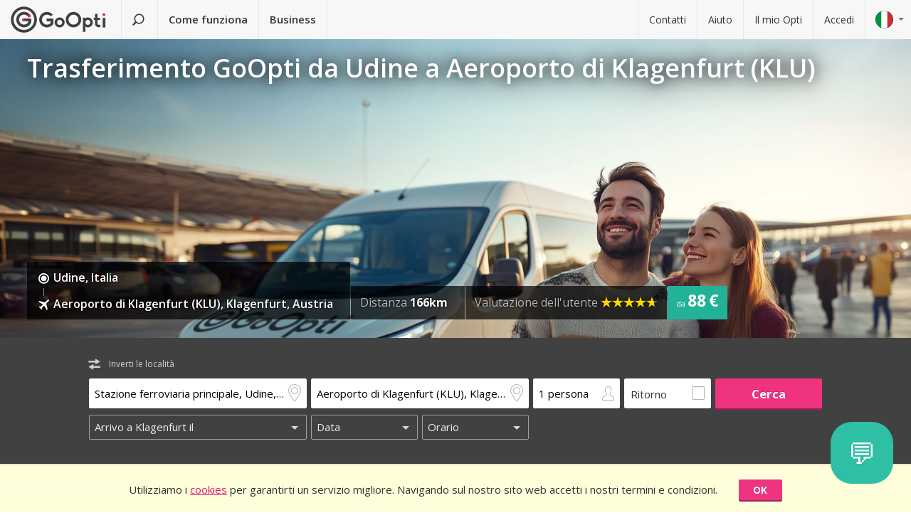

--- FILE ---
content_type: text/html; charset=utf-8
request_url: https://www.goopti.com/it/collegamenti/italia-udine/austria-klagenfurt-aeroporto-di-klagenfurt-klu
body_size: 13136
content:
<!DOCTYPE html>
<html lang='it'>
<head>
<meta charset='utf-8'>
<title>Trasferimento GoOpti da Udine a Aeroporto di Klagenfurt (KLU) | GoOpti</title>
<meta content="width=device-width, initial-scale=1.0" name="viewport" />
<meta property="twitter:card" content="summary" />
<meta property="twitter:site" content="@GoOpti" />
<meta name="description" content="GoOpti ti puo&#39; portare da citta&#39; del centro Europa verso aerporti vicini e lontani. Prenota ora il tuo trasferimento!
" />
<meta name="keywords" content="goopti, trasferimento aeroporti, aeroporti italiani, trasporto slovenia ,milano malpensa, aeroporto venezia, aeroporto bologna" />
<meta property="og:title" content="GoOpti - piu&#39; di 2,000,000 passeggeri hanno avuto fiducia in noi" />
<meta property="og:site_name" content="Trasferimenti low cost con GoOpti" />
<meta property="og:url" content="https://www.goopti.com/it/collegamenti/italia-udine/austria-klagenfurt-aeroporto-di-klagenfurt-klu" />
<meta property="og:description" content="GoOpti ti puo&#39; portare da citta&#39; del centro Europa verso aerporti vicini e lontani. Prenota ora il tuo trasferimento!
" />
<meta property="og:keywords" content="goopti, trasferimento aeroporti, aeroporti italiani, trasporto slovenia ,milano malpensa, aeroporto venezia, aeroporto bologna" />
<meta property="og:type" content="website" />
<meta name="og:image" content="https://gooptifrontend-611f.kxcdn.com/assets/img-431930dafecd95db01a4265e1dac0ae336df23d9cc803cd15cb5e3cf47d7121e.jpg" />
<link rel="alternate" hreflang="en" href="https://www.goopti.com/en/transfers/italy-udine/austria-klagenfurt-klagenfurt-airport-klu" />
<link rel="alternate" hreflang="de" href="https://www.goopti.com/de/transfers/italien-udine/osterreich-klagenfurt-am-worthersee-flughafen-klagenfurt-klu" />
<link rel="alternate" hreflang="es" href="https://www.goopti.com/es/traslados/italia-udine/austria-klagenfurt-aeropuerto-de-klagenfurt-klu" />
<link rel="alternate" hreflang="fr" href="https://www.goopti.com/fr/transferts/italie-udine/autriche-klagenfurt-aeroport-de-klagenfurt-klu" />
<link rel="alternate" hreflang="hr" href="https://www.goopti.com/hr/transferi/italija-udine/austrija-klagenfurt-zracna-luka-klagenfurt-klu" />
<link rel="alternate" hreflang="it" href="https://www.goopti.com/it/collegamenti/italia-udine/austria-klagenfurt-aeroporto-di-klagenfurt-klu" />
<link rel="alternate" hreflang="sl" href="https://www.goopti.com/sl/prevozi/italija-videm/avstrija-celovec-letalisce-celovec-klu" />
<link rel="alternate" hreflang="sq" href="https://www.goopti.com/sq/transfertat/italy-udine/austria-klagenfurt-klagenfurt-airport-klu" />
<link rel="alternate" hreflang="bs" href="https://www.goopti.com/bs/transferi/italy-udine/austrija-klagenfurt-aerodrom-klagenfurt-klu" />
<link rel="alternate" hreflang="me" href="https://www.goopti.com/me/transferi/italy-udine/austrija-klagenfurt-aerodrom-klagenfurt-klu" />
<link rel="alternate" hreflang="mk" href="https://www.goopti.com/mk/transferi/italy-udine/-klagenfurt-airport-klu" />
<script>var cookieScripts={com:[],ga:[]};</script>
<link rel="stylesheet" media="all" href="//gooptifrontend-611f.kxcdn.com/assets/application2-8c6d821990c798d4fc379b591fe3df15819b1e00cc301a96437b63bae24d276a.css" />
<link rel="stylesheet" href="https://fonts.googleapis.com/css?family=Open+Sans:300,400,600,700,800&amp;subset=latin,latin-ext" type="text/css">
<link rel="shortcut icon" type="image/x-icon" href="/favicon.ico" />
<link rel="apple-touch-icon-precomposed" href="//gooptifrontend-611f.kxcdn.com/assets/favicon-152-38aad5a2aab89d4f324cb8d29f418554a0c8deb658da608ae78ae9478401a0de.png" />
<script>var gon={"selectedCurrency":"EUR","userId":null,"userAccountType":"not_signed_in","ga":{"group_path":"/it/transfers/route-landing"},"defaultMarker":"//gooptifrontend-611f.kxcdn.com/assets/default_marker-2af3a309c75e22126c6f2116702fdc6df0e43edb24100a75c98bc6bf086017da.png","production":true,"disableOrderMatchCheck":false,"apiBaseUrl":"http://backoffice-service:8080/goopti-services"}; gon.timeCheck = { client: new Date(), server: "2026-01-28 23:50:23 +0000" };</script>
<meta name="csrf-param" content="authenticity_token" />
<meta name="csrf-token" content="E0RFmJtNSnB+DWlLkKHjZg6K/tu58+0z99VtJ76W8Jt1z0FADXYzpN6/93kFT9WdSUvMJdJYjmajpnsHRSNa2g==" />
<script>
var runOnLoad;!function(n){var o=[],r=!1,t=!1;n.add=function(n,l){null!=n&&(!r||null!=l&&null==Tools.TryGetProperty(window,l)?(o.push({f:n,t:l}),t||(t=!0,u=window.setInterval(w,25),w())):n())};var u=null;function w(){if(null!=window.$&&null!=window.Tools){r=!0;for(var n=o.length-1;0<=n;n--)null!=o[n].t&&null==Tools.TryGetProperty(window,o[n].t)||(o[n].f(),o.splice(n,1));o.length<=0&&(window.clearInterval(u),u=0,t=!1)}}}(runOnLoad=runOnLoad||{});
</script>
<script>
window['GoogleAnalyticsObject'] = 'ga';
window['ga'] = window['ga'] || function () { (window['ga'].q = window['ga'].q || []).push(arguments) }
window['ga'].l = 1 * new Date();
ga('create', 'UA-23118721-1', 'auto');
ga('set', 'anonymizeIp', true);
ga('require', 'displayfeatures');
ga('require', 'linkid', 'linkid.js');
ga('send', 'pageview');
</script>
<script async src='//www.google-analytics.com/analytics.js'></script>


</head>
<body class='it v2 home'>

<!-- Google Tag Manager -->
<noscript>
<iframe height='0' src='//www.googletagmanager.com/ns.html?id=GTM-WRH468' style='display:none;visibility:hidden' width='0'></iframe>
<iframe height='0' src='//www.googletagmanager.com/ns.html?id=GTM-WRH468' style='display:none;visibility:hidden' width='0'></iframe>
<iframe height='0' src='//www.googletagmanager.com/ns.html?id=G-QBQ7H89D0E' style='display:none;visibility:hidden' width='0'></iframe>
</noscript>
<script>
  window.dataLayer = window.dataLayer || [];
  
  // Google Tag Manager
  window.dataLayer.push({ 'gtm.start': new Date().getTime(), event: 'gtm.js' });
  function gtag(){dataLayer.push(arguments);}
  gtag('js', new Date());
  // Google Analytics 4
  gtag('config', 'G-QBQ7H89D0E');
  
  if (gon.gtag && gon.gtag.event && gon.gtag.params) {
  	gtag('event', gon.gtag.event, gon.gtag.params);
  }
  
  var locale = '';
  // Google AdWords
  if (gon.ga) {
  	var path = gon.ga.path.toUpperCase();
  	locale = path.length > 3 ? path.substring(1, 3) : path;
  }
  
  var adWordsConfigMap = {
  	'ME': 'AW-11340208428',
  	'SL': 'AW-964055578',
  	'IT': 'AW-956820346',
  	'HR': 'AW-945230239',
  	'EN': 'AW-11340208428',
  	'DE': 'AW-11340208428',
  	'FR': 'AW-11340208428',
  	'ES': 'AW-11340208428'
  	};
  
  var configValue = adWordsConfigMap[locale] || 'AW-11340208428'; // Default value if language is not found
  
  gtag('config', configValue);
  
  (function(w,d,s,l,i){w[l]=w[l]||[];w[l].push({'gtm.start':
  new Date().getTime(),event:'gtm.js'});var f=d.getElementsByTagName(s)[0],
  j=d.createElement(s),dl=l!='dataLayer'?'&l='+l:'';j.async=true;j.src=
  'https://www.googletagmanager.com/gtm.js?id='+i+dl;f.parentNode.insertBefore(j,f);
  })(window,document,'script','dataLayer','GTM-WRH468');
</script>
<script async src='https://www.googletagmanager.com/gtag/js?id=GTM-WRH468'></script>
<script async src='//www.googletagmanager.com/gtm.js?id=GTM-WRH468'></script>
<script async src='https://www.googletagmanager.com/gtag/js?id=G-QBQ7H89D0E'></script>

<div class='pagewrap'>
<div class='gsf-content-container'>
<div class='gsf-sticky-block'>
<div class='hide notification-bar' data-enableExpires='2046-01-23 23:50:23 UTC' data-enableGaExpires='2046-01-23 23:50:23 UTC' data-enableGaKey='_gsf_ga' data-enableKey='_gsf_cookies' data-expires='2046-01-23 23:50:23 UTC' data-key='_gsf_conf' data-value='hidden' id='cookie-block'>
<div class='inner'>
<div class='align'>
<div class='cell'>
<div class='text'>Utilizziamo i <a href='https://www.goopti.com/it/legale/privacy-e-cookie'>cookies</a> per garantirti un servizio migliore. Navigando sul nostro sito web accetti i nostri termini e condizioni.</div>
</div>
<div class='cell buttons'>
<a class='btn primary small close'>OK</a>
</div>
</div>
</div>
</div>

<div class='media-query'>
<div class='tablet-down'></div>
<div class='tablet-up'></div>
<div class='laptop-down'></div>
<div class='laptop-up'></div>
</div>
<header class='header'>
<div class='nav-desktop'>
<div class='nav-mobile'>
<a class="logo" href="https://www.goopti.com/it/"><img alt="GoOpti" height="37" width="135" src="https://gooptifrontend-611f.kxcdn.com/assets/logo-5d32d6bcfd39c4cdae37ba2b47e2040e13749b140f2f91f6edc190e4dc53ca00.svg" />
</a><div class='menu' id='menu_nav_link'>
<i class='icon-menu'></i>
</div>
<div class='lang drop' id='menu_lang_link'>
<img alt="Italiano" src="https://gooptifrontend-611f.kxcdn.com/assets/flags/it-6bab8f8cc9f9ecadab917eb8a2c93bb0026b1e40621a9c3a063a982cf2aeddf0.svg" />
</div>
</div>
<nav id='menu_nav' role='navigation'>
<div class='main'>
<a class="search-link" href="https://www.goopti.com/it/"><i class='icon-search'></i>
<span class='text'>Trova un trasferimento</span>
</a><a id='how_it_works_link'>Come funziona</a>
<a href="/it/aziende">Business</a>
</div>
<div class='support'>
<a href="https://www.goopti.com/it/assistenza/contatti">Contatti</a>
<a href="https://www.goopti.com/it/assistenza/domande-frequenti">Aiuto</a>
<a href="/it/myOpti">Il mio Opti</a>
<a href="https://www.goopti.com/it/accedi">Accedi</a>
</div>
</nav>
</div>
<div class='drop-menu' id='menu_lang'>
<a class="item" onclick="headerDropMenu.hideAll();" href="https://www.goopti.com/en/transfers/italy-udine/austria-klagenfurt-klagenfurt-airport-klu"><img alt="English" src="https://gooptifrontend-611f.kxcdn.com/assets/flags/en-b9cebb2f6af6fcfab83adfe5358d88404eef8c57b63be0515d8386d118e65e64.svg" />
English
</a><a class="item" onclick="headerDropMenu.hideAll();" href="https://www.goopti.com/de/transfers/italien-udine/osterreich-klagenfurt-am-worthersee-flughafen-klagenfurt-klu"><img alt="Deutsch" src="https://gooptifrontend-611f.kxcdn.com/assets/flags/de-bef4a39a768df8978bcd86f900955de41efa8e99741d05b0ca2b4c34902887be.svg" />
Deutsch
</a><a class="item" onclick="headerDropMenu.hideAll();" href="https://www.goopti.com/es/traslados/italia-udine/austria-klagenfurt-aeropuerto-de-klagenfurt-klu"><img alt="Español" src="https://gooptifrontend-611f.kxcdn.com/assets/flags/es-50c18e807c80d645ae05f2f8de25540240fa735b49e11a713127e15a2d9a132c.svg" />
Español
</a><a class="item" onclick="headerDropMenu.hideAll();" href="https://www.goopti.com/fr/transferts/italie-udine/autriche-klagenfurt-aeroport-de-klagenfurt-klu"><img alt="Français" src="https://gooptifrontend-611f.kxcdn.com/assets/flags/fr-147ca34f34e0c73867fbd31af29853139f4d4cc35c481388d947eff0a4e574c3.svg" />
Français
</a><a class="item" onclick="headerDropMenu.hideAll();" href="https://www.goopti.com/hr/transferi/italija-udine/austrija-klagenfurt-zracna-luka-klagenfurt-klu"><img alt="Hrvatski" src="https://gooptifrontend-611f.kxcdn.com/assets/flags/hr-75ad7a4eaaea63851dc3711c99658dd86102dc2cba3733b7f28c520380cb8947.svg" />
Hrvatski
</a><a class="item" onclick="headerDropMenu.hideAll();" href="https://www.goopti.com/it/collegamenti/italia-udine/austria-klagenfurt-aeroporto-di-klagenfurt-klu"><img alt="Italiano" src="https://gooptifrontend-611f.kxcdn.com/assets/flags/it-6bab8f8cc9f9ecadab917eb8a2c93bb0026b1e40621a9c3a063a982cf2aeddf0.svg" />
Italiano
</a><a class="item" onclick="headerDropMenu.hideAll();" href="https://www.goopti.com/sl/prevozi/italija-videm/avstrija-celovec-letalisce-celovec-klu"><img alt="Slovenščina" src="https://gooptifrontend-611f.kxcdn.com/assets/flags/sl-7039bf340a0386f7eab896e7c66efe9f62bb98835bbe947531a460f88ac021d6.svg" />
Slovenščina
</a><a class="item" onclick="headerDropMenu.hideAll();" href="https://www.goopti.com/sq/transfertat/italy-udine/austria-klagenfurt-klagenfurt-airport-klu"><img alt="Shqip" src="https://gooptifrontend-611f.kxcdn.com/assets/flags/sq-83afac3a73deebcc5bb233498f8ce35a46794d18374b3e77c16dbe7e985bffe3.svg" />
Shqip
</a><a class="item" onclick="headerDropMenu.hideAll();" href="https://www.goopti.com/bs/transferi/italy-udine/austrija-klagenfurt-aerodrom-klagenfurt-klu"><img alt="Bosanski" src="https://gooptifrontend-611f.kxcdn.com/assets/flags/bs-7387b27bd33e23d104cb560dee3d207f057e393c7e7e58b67013962f4dab6b11.svg" />
Bosanski
</a><a class="item" onclick="headerDropMenu.hideAll();" href="https://www.goopti.com/me/transferi/italy-udine/austrija-klagenfurt-aerodrom-klagenfurt-klu"><img alt="Crnogorski" src="https://gooptifrontend-611f.kxcdn.com/assets/flags/me-0c6f03f4d5e8ac6e021ed9119f27a04940ec78f9ca9a7df66f9f454fe97e9d11.svg" />
Crnogorski
</a><a class="item" onclick="headerDropMenu.hideAll();" href="https://www.goopti.com/mk/transferi/italy-udine/-klagenfurt-airport-klu"><img alt="Makedonski" src="https://gooptifrontend-611f.kxcdn.com/assets/flags/mk-19fcd9247de9b80645c0944cd9b70054d2ae37a8b34cd3675461ac2c01ea52cc.svg" />
Makedonski
</a></div>
</header>


</div>
<div class='gsf-sticky-block gsf-sticky-push'>
<div class='gsf-main-content'>
<div class='relative'><div class='how-it-works-wrap' id='how_it_works' style='display: none;'>
<div class='how-it-works'>
<i class='icon-x close' id='how_it_works_close' title='Chiudi'></i>
<div class='inner'>
<ul>
<li class='item'>
<div class='img'><div class='img2'><img data-src="https://gooptifrontend-611f.kxcdn.com/assets/how-it-works-1-e6c085e5d41ca3314444414d5def3b89cbfa0c58cd9e1ef99768d2a3dfdf9240.svg" src="" /></div></div>
<h3>Cerca i trasferimenti da e verso l&#39;aeroporto</h3>
<p>
Tutti i nostri trasferimenti  da casa verso aeroporti vicini o lontani sono convenienti e affidabili.
<br>
<a href="https://www.goopti.com/it/collegamenti">Tutte le destinazioni</a>
</p>
</li>
<li class='item'>
<div class='img'><div class='img2'><img data-src="https://gooptifrontend-611f.kxcdn.com/assets/how-it-works-2-741a72105bfb35525d295347fd8f1fcb2dbdd6108e3d14583f2e4585db1af7c2.svg" src="" /></div></div>
<h3>Prenota in anticipo</h3>
<p>Scegli tra un trasporto condiviso o privato. 
<i>Suggerimento:</i> Se sei flessibile sull'orario e prenoti in anticipo il prezzo è più conveniente!</p>
</li>
<li class='item'>
<div class='img'><div class='img2'><img data-src="https://gooptifrontend-611f.kxcdn.com/assets/how-it-works-3-8f56c1f23c4bacad0edc99953d4666f7448f60c1f4d9d2ebbefd1f9c4f39242e.svg" src="" /></div></div>
<h3>Inizia il tuo viaggio senza preoccupazioni!</h3>
<p>
GoOpti è una piattaforma. Eseguiamo tutti i trasferimenti con i nostri partner contrattuali e verificati.
<br>
<a href="https://www.goopti.com/it/perche-goopti/i-nostri-vantaggi">Vuoi saperne di piu?</a>
</p>
</li>
</ul>
</div>
</div>
</div>
</div>
<style>
  .landing-map-header { background-image: url("https://goopti-master.s3.amazonaws.com/translated_image/home-couple-airport-ec43425e-592f-448f-8eb1-cb936e688bbf.jpg"); }
</style>
<div id='notification-bars'>
</div>

<div class='landing-map-header with-image with-home-image'>
<div class='grid'>
<div class='texts'>
<div class='h1-outer'>
<h1>Trasferimento GoOpti da Udine a Aeroporto di Klagenfurt (KLU)</h1>
</div>
<div class='route-details'>
<div class='route-details-inner'>
<div class='box points'>
<ul class='icons'>
<li>
<i class='icon icon-city-dot'></i>
<span class='name'>Udine, Italia</span>
</li>
<li>
<i class='icon icon-plane'></i>
<span class='name'>Aeroporto di Klagenfurt (KLU), Klagenfurt, Austria</span>
</li>
</ul>
</div><div class='box distance'>
<ul class='data'>
<li>
Distanza
<strong>166km</strong>
</li>
</ul>
</div><div class='box rating'>
Valutazione dell&#39;utente
<span class="star_rating"><span class="star_rating-inner"><i class="icon-star5 full" style="width: 4.7em;"></i><i><i class="icon-star5-empty empty" style="margin-left: -4.7em;"></i></i></span></span>
</div><div class='price'>
<span>
da
</span>
<strong>88 €</strong>
</div>
</div>
</div>
</div>
</div>
</div>
<form class="search-form" autocomplete="off" action="https://www.goopti.com/it/collegamenti/cerca" accept-charset="UTF-8" method="post"><input name="utf8" type="hidden" value="&#x2713;" /><input type="hidden" name="authenticity_token" value="oy0+LRQCg0QQ9uPZCeZEhqCh5LTw+O8MHTwBG4YUCkjFpjr1gjn6kLBEfeucCHJ952DWSptTjFlJTxc7faGgCQ==" />
<div class='hide'>
<input type="hidden" name="analytics_event" id="analytics_event" value="SEARCH" />
<input type="hidden" name="search_presenter[departure][id]" id="search_presenter_departure_id" value="51" />
<input type="hidden" name="search_presenter[departure][type]" id="search_presenter_departure_type" value="GPP" />
<input type="hidden" name="search_presenter[departure][backend_type]" id="search_presenter_departure_backend_type" value="GPP" />
<input type="hidden" name="search_presenter[departure][lat]" id="search_presenter_departure_lat" value="46.0561" />
<input type="hidden" name="search_presenter[departure][lon]" id="search_presenter_departure_lon" value="13.2418" />
<input type="hidden" name="search_presenter[departure][parent_id]" id="search_presenter_departure_parent_id" value="99" />
<input type="hidden" name="search_presenter[departure][show_name]" id="search_presenter_departure_show_name" value="false" />
<input type="hidden" name="search_presenter[departure][airport_code]" id="search_presenter_departure_airport_code" />
<input type="hidden" name="search_presenter[departure][english_city_name]" id="search_presenter_departure_english_city_name" value="Udine" />
<input type="hidden" name="search_presenter[departure][name]" id="search_presenter_departure_name" value="Stazione ferroviaria principale, Udine, Italia" />
<input type="hidden" name="search_presenter[departure][city_name]" id="search_presenter_departure_city_name" value="Udine" />
<input type="hidden" name="search_presenter[departure][country_name]" id="search_presenter_departure_country_name" value="Italia" />
<input type="hidden" name="search_presenter[departure][long_name]" id="search_presenter_departure_long_name" value="Stazione ferroviaria principale, Udine, Italia" />
<input type="hidden" name="search_presenter[departure][time_start]" id="search_presenter_departure_time_start" />
<input type="hidden" name="search_presenter[departure][time_end]" id="search_presenter_departure_time_end" />
<input type="hidden" name="search_presenter[departure][index]" id="search_presenter_departure_index" />
<input type="hidden" name="search_presenter[destination][id]" id="search_presenter_destination_id" value="140" />
<input type="hidden" name="search_presenter[destination][type]" id="search_presenter_destination_type" value="GPP" />
<input type="hidden" name="search_presenter[destination][backend_type]" id="search_presenter_destination_backend_type" value="GPP" />
<input type="hidden" name="search_presenter[destination][lat]" id="search_presenter_destination_lat" value="46.6501" />
<input type="hidden" name="search_presenter[destination][lon]" id="search_presenter_destination_lon" value="14.3224" />
<input type="hidden" name="search_presenter[destination][parent_id]" id="search_presenter_destination_parent_id" value="23" />
<input type="hidden" name="search_presenter[destination][show_name]" id="search_presenter_destination_show_name" value="false" />
<input type="hidden" name="search_presenter[destination][airport_code]" id="search_presenter_destination_airport_code" />
<input type="hidden" name="search_presenter[destination][english_city_name]" id="search_presenter_destination_english_city_name" value="Klagenfurt" />
<input type="hidden" name="search_presenter[destination][name]" id="search_presenter_destination_name" value="Aeroporto di Klagenfurt (KLU), Klagenfurt, Austria" />
<input type="hidden" name="search_presenter[destination][city_name]" id="search_presenter_destination_city_name" value="Klagenfurt" />
<input type="hidden" name="search_presenter[destination][country_name]" id="search_presenter_destination_country_name" value="Austria" />
<input type="hidden" name="search_presenter[destination][long_name]" id="search_presenter_destination_long_name" value="Aeroporto di Klagenfurt (KLU), Klagenfurt, Austria" />
<input type="hidden" name="search_presenter[destination][time_start]" id="search_presenter_destination_time_start" />
<input type="hidden" name="search_presenter[destination][time_end]" id="search_presenter_destination_time_end" />
<input type="hidden" name="search_presenter[destination][index]" id="search_presenter_destination_index" />
<input type="hidden" name="search_presenter[departure_limit][is_pickup]" id="search_presenter_departure_limit_is_pickup" value="false" />
<input type="hidden" name="search_presenter[departure_limit][date]" id="search_presenter_departure_limit_date" />
<input type="hidden" name="search_presenter[departure_limit][time]" id="search_presenter_departure_limit_time" />
<input type="hidden" name="search_presenter[return_limit][is_pickup]" id="search_presenter_return_limit_is_pickup" value="true" />
<input type="hidden" name="search_presenter[return_limit][date]" id="search_presenter_return_limit_date" />
<input type="hidden" name="search_presenter[return_limit][time]" id="search_presenter_return_limit_time" />
<input type="hidden" name="search_presenter[passenger_number]" id="search_presenter_passenger_number" value="1" />
<input type="hidden" name="search_presenter[transfer_type]" id="search_presenter_transfer_type" value="oneway" />
<input type="hidden" name="search_presenter[affiliate_alias]" id="search_presenter_affiliate_alias" />
<input type="hidden" name="search_presenter[adults_number]" id="search_presenter_adults_number" value="1" />
<input type="hidden" name="search_presenter[children_number]" id="search_presenter_children_number" value="0" />
<input type="hidden" name="search_presenter[infants_number]" id="search_presenter_infants_number" value="0" />
<input type="hidden" name="search_presenter[promo_code]" id="search_presenter_promo_code" />
<input type="hidden" name="search_presenter[departure_place_type]" id="search_presenter_departure_place_type" />
</div>
<div class='close'>
<i class='icon-x'></i>
</div>
<div class='inner'>
<div class='main-box'>
<div id='search-swap-locations'>
<div class='icon-swap'></div>
<div class='desc'>Inverti le località</div>
</div>
<div class='basic'>
<div class='locations'>
<div class='search-item location1 extended-dropdown' id='search-location1'>
<h4 class='form-label'>Punto di partenza</h4>
<div class='container'>
<div class='faux-input'>
<input type="text" name="departure" id="departure" class="clear-input" placeholder="Da: indirizzo privato, aeroporto" autocorrect="off" autocomplete="off" autocapitalize="off" spellcheck="false" data-f-prefix="search_presenter_departure" />
<div class='icons-container'>
<label for='departure'>
<i class='icon-location-outline'></i>
<i class='icon-plane'></i>
</label>
<i class='icon-chevron-down-double expand-full-list'></i>
</div>
<i class='icon-x clear'></i>
<div class='input-overlay mobile'></div>
</div>
<div class='dropdown dropdown-list'>
<i class='icon-x close'></i>
<div class='alert general-ui' style='display: none'></div>
<ul class='list location'></ul>
<div class='house-no'>Non dimenticare di inserire il numero civico!</div>
<div class='powered-by-google'>
<img src="https://gooptifrontend-611f.kxcdn.com/assets/powered_by_google_on_white_hdpi-85e8811af8ce7aff2444abb675d1acff9189884726709c6c5d89badb6bb96828.png" alt="Powered by google on white hdpi" />
</div>
<div class='in-out tablet-down'>
<img src="https://gooptifrontend-611f.kxcdn.com/assets/van-in-209866ba27ba25a73396450b74a0fd0c4346c07d48c0704d626d0fd49a331d3f.svg" alt="Van in" />
</div>
<div class='controls'>
<div class='btn primary big next'>Conferma</div>
</div>
</div>
<div class='alert general-ui mobile' style='display: none'></div>
</div>
</div>
<div class='search-item location2 extended-dropdown' id='search-location2'>
<h4 class='form-label'>Punto di arrivo</h4>
<div class='container'>
<div class='faux-input'>
<input type="text" name="destination" id="destination" class="clear-input" placeholder="A: aeroporto, città, indirizzo" autocorrect="off" autocomplete="off" autocapitalize="off" spellcheck="false" data-f-prefix="search_presenter_destination" />
<div class='icons-container'>
<label for='destination'>
<i class='icon-location-outline'></i>
<i class='icon-plane'></i>
</label>
<i class='icon-chevron-down-double expand-full-list'></i>
</div>
<i class='icon-x clear'></i>
<div class='input-overlay mobile'></div>
</div>
<div class='dropdown dropdown-list'>
<i class='icon-x close'></i>
<div class='alert general-ui' style='display: none'></div>
<ul class='list location'></ul>
<div class='house-no'>Non dimenticare di inserire il numero civico!</div>
<div class='powered-by-google'>
<img src="https://gooptifrontend-611f.kxcdn.com/assets/powered_by_google_on_white_hdpi-85e8811af8ce7aff2444abb675d1acff9189884726709c6c5d89badb6bb96828.png" alt="Powered by google on white hdpi" />
</div>
<div class='in-out tablet-down'>
<img src="https://gooptifrontend-611f.kxcdn.com/assets/van-out-17a5030e6591e636550dbbaa8f5b19d75fd4a44694fe3917e997ced97f3060ea.svg" alt="Van out" />
</div>
<div class='controls'>
<div class='btn primary big next'>Conferma</div>
</div>
</div>
<div class='alert general-ui mobile' style='display: none'></div>
</div>
</div>
</div>
<div class='details'>
<div class='search-item people'>
<div class='extended-dropdown' id='search-passengers'>
<div class='container'>
<div class='faux-input'>
<input class='clear-input input inactive' type='text' value='1 persona'>
<i class='icon-person-outline'></i>
<div class='input-overlay all'></div>
</div>
<div class='dropdown with-arrow'>
<h4 class='form-label'>Passeggeri</h4>
<i class='icon-x close'></i>
<div class='spinboxes'>
<div class='item'>
<div class='form-label'>Adulti</div>
<div class='spinbox'>
<div class='btn minus'>
<i class='icon-minus'></i>
</div>
<input type="text" name="adults" id="adults" value="1" autocomplete="off" data-min="1" data-max="49" readonly="readonly" disabled="disabled" class="text-input" />
<div class='btn plus'>
<i class='icon-plus'></i>
</div>
</div>
</div>
<div class='more-link alert'>
<a target="_blank" href="/it/services/customized-transfer">Se vuoi prenotare per piu&#39; persone fai due prenotazioni oppure clicca qui.</a>
</div>
<div class='item'>
<div class='form-label'>
Bambini e neonati
</div>
<div class='spinbox'>
<div class='btn minus disabled'>
<i class='icon-minus'></i>
</div>
<input type="text" name="children" id="children" value="0" autocomplete="off" data-min="0" data-max="40" readonly="readonly" disabled="disabled" class="text-input" />
<div class='btn plus'>
<i class='icon-plus'></i>
</div>
</div>
</div>
</div>
<div class='controls'>
<div class='btn primary big next'>Conferma</div>
</div>
</div>
</div>
</div>
</div>
<div class='search-item return'>
<label class='faux-checkbox'>
<div class='checkbox'>
<input type="checkbox" name="return_input" id="return_input" value="return" />
<i class='icon-check'></i>
</div>
<span class='form-label'>Ritorno</span>
</label>
</div>
</div>
<div class='search-item search tablet-up'>
<input type="submit" name="commit" value="Cerca" class="btn primary" data-disable-with="Cerca" />
</div>
</div>
<div class='guarantee-line hide'>
<i class='icon-check'></i>
Prenota con giorni di anticipo per il prezzo più basso!
</div>
<div class='best-route-offer hide'>
<span class='grumpy-fitText-noWrap'>
<i class='icon-status-info'></i>
<span class='value'></span>
</span>
</div>
</div>
<div class='limits-box'>
<div class='limits' style='display:none'>
<div class='departure limit-line'>
<div class='limit-fields'>
<div class='limit-part type'>
<div class='search-item extended-dropdown' id='search-limit1'>
<div class='faux-select dark low search-item'>
<input class='clear-input input inactive' type='text'>
<div class='input-overlay'></div>
</div>
<div class='dropdown dropdown-list'>
<ul class='list'></ul>
</div>
</div>
</div>
<div class='limit-part date'>
<div>
<div class='search-item extended-dropdown' id='search-date1'>
<div class='faux-select dark low search-item'>
<input class='clear-input input inactive' type='text'>
</div>
<div class='input-overlay'></div>
<div class='dropdown with-arrow'>
<i class='icon-x close'></i>
<div class='date'></div>
<div class='alert general-ui' style='display: none'></div>
</div>
<div class='alert general-ui mobile' style='display: none'></div>
</div>
</div>
<div>
<div class='search-item extended-dropdown' id='search-time1'>
<div class='faux-select dark low search-item'>
<input class='clear-input input inactive' type='text'>
</div>
<div class='input-overlay'></div>
<div class='dropdown with-arrow'>
<i class='icon-x close'></i>
<div class='time'></div>
<div class='alert airport-timing departure hide'></div>
<div class='alert midnight-alert departure hide'></div>
</div>
<div class='alert general-ui mobile' style='display: none'></div>
</div>
</div>
</div>
</div>
</div>
<div class='hidden' id='return_area'>
<h4 class='form-label'>Trasferimento di ritorno</h4>
<div class='back limit-line'>
<div class='limit-fields'>
<div class='limit-part type'>
<div class='search-item extended-dropdown' id='search-limit2'>
<div class='faux-select dark low search-item'>
<input class='clear-input input inactive' type='text'>
<div class='input-overlay'></div>
</div>
<div class='dropdown dropdown-list'>
<ul class='list'></ul>
</div>
</div>
</div>
<div class='limit-part date'>
<div>
<div class='search-item extended-dropdown' id='search-date2'>
<div class='faux-select dark low search-item'>
<input class='clear-input input inactive' type='text'>
</div>
<div class='input-overlay'></div>
<div class='dropdown with-arrow'>
<i class='icon-x close'></i>
<div class='date'></div>
<div class='alert general-ui' style='display: none'></div>
</div>
<div class='alert general-ui mobile' style='display: none'></div>
</div>
</div>
<div>
<div class='search-item extended-dropdown' id='search-time2'>
<div class='faux-select dark low search-item'>
<input class='clear-input input inactive' type='text'>
</div>
<div class='input-overlay'></div>
<div class='dropdown with-arrow'>
<i class='icon-x close'></i>
<div class='time'></div>
<div class='alert airport-timing return hide'></div>
<div class='alert midnight-alert return hide'></div>
</div>
<div class='alert general-ui mobile' style='display: none'></div>
</div>
</div>
</div>
</div>
</div>
</div>
<div class='extended-dropdown' id='search-limit1-compound'>
<div class='container'>
<input type="hidden" name="dummy_hidden_limit1_compound" id="dummy_hidden_limit1_compound" value="" />
<div class='dropdown'>
<h4 class='form-label'>Data e orario di partenza</h4>
<i class='icon-x close'></i>
<ul class='list select-module'></ul>
<div class='tabs date-and-time'>
<div class='head'>
<div class='tab tab-date'>Data</div>
<div class='tab tab-time'>Orario</div>
</div>
<div class='body'>
<div class='date'></div>
<div class='time'></div>
</div>
<div class='alert airport-timing departure hide'></div>
<div class='alert midnight-alert departure hide'></div>
</div>
<div class='controls'>
<div class='btn primary big next'>Conferma</div>
</div>
</div>
</div>
</div>
<div class='extended-dropdown' id='search-limit2-compound'>
<div class='container'>
<input type="hidden" name="dummy_hidden_limit2_compound" id="dummy_hidden_limit2_compound" value="" />
<div class='dropdown'>
<h4 class='form-label'>Data e orario di ritorno</h4>
<i class='icon-x close'></i>
<ul class='list select-module'></ul>
<div class='tabs date-and-time'>
<div class='head'>
<div class='tab tab-date'>Data</div>
<div class='tab tab-time'>Orario</div>
</div>
<div class='body'>
<div class='date'></div>
<div class='time'></div>
</div>
<div class='alert airport-timing return hide'></div>
<div class='alert midnight-alert return hide'></div>
</div>
<div class='controls'>
<div class='btn primary big next'>Conferma</div>
</div>
</div>
</div>
</div>
</div>
</div>
<div class='search-item search tablet-down'>
<input type="submit" name="commit" value="Cerca" class="btn primary big" data-disable-with="Cerca" />
</div>
<div class='guarantee tablet-down'>
<span class='long'>
<i class='icon-guarantee'></i>
Prenota con giorni di anticipo per il prezzo più basso!
</span>
<span class='short'>
<i class='icon-guarantee'></i>
<span class="optional">Prenota in anticipo. </span> 100% garantito!


</span>
</div>
</div>
</form>


<div class='segments landing-page-content'>
<div class='article'>
<div class='inner'>
<article class='article'>
<div class='content-container content-wrap'>
<div class='content'>
<p>Ordina un trasferimento <strong>Udine&nbsp;-&nbsp;Klagenfurt&nbsp;<span class='icon-plane'></span></strong> GoOpti veloce, affidabile e comodo in pochi minuti. GoOpti offre il prelievo e rilascio in qualsiasi luogo, incluso il tuo indirizzo di casa. I trasferimenti GoOpti si adattano alle tue esigenze con più orari flessibili per i trasferimenti sulla <strong>Udine&nbsp;-&nbsp;Klagenfurt&nbsp;<span class='icon-plane'></span></strong> tratta.</p>

<p>Ad ogni trasferimento GoOpti si può aggiungere il Pacchetto Super Sereno, che garantisce un nuovo biglietto aereo o addirittura un alloggio se c'è un ritardo a causa di imprevisti sulla tratta <strong>Udine&nbsp;-&nbsp;Klagenfurt&nbsp;<span class='icon-plane'></span></strong> per colpa dei quali si perde il volo.</p>

<p>GoOpti è un modo veloce, economico e facile per raggiungere la tua destinazione.</p>

</div>
</div>
<hr class='last'>
</article>
</div>
</div>
<div id='video'>
<div class='inner'>
<div class='hr'>
<div class='data cameleon'>
<div class='wrap'>
<h2>GoOpti in 90sec</h2>
<p>Scopri perché GoOpti è meglio dell&#39;auto e più affidabile dei mezzi pubblici.</p>
<a class="btn" href="#">Guarda il video</a>
</div>
</div>
<div class='video-wrap' data-youtubeid='VLqKwXSGSbo'>
<i class='preview'></i>
<i class='icon-play-video'></i>
</div>
</div>
</div>
</div>

<div id='numbers'>
<div class='inner'>
<div class='hr'>
<ul>
<li>
<h3>
<span class='number-count' data-number='93'>93</span>
<span class='unit'>%</span>
</h3>
<p><p>di clienti<br />soddisfatti</p></p>
</li>
<li>
<h3>
<span class='number-count' data-number='3000000'>3.000.000</span>
<span class='unit'>+</span>
</h3>
<p><p>passeggeri<br />trasportati</p></p>
</li>
<li>
<h3>
<span class='number-count' data-number='35000'>35.000</span>
<span class='unit'>+</span>
</h3>
<p><p>passeggeri<br />ogni mese</p></p>
</li>
</ul>
</div>
</div>
</div>

<div id='building-trust'>
<div class="inner"><div class="hr">
<div class='narrow'>
<div class='testimonials uninitialized'>
<div class='wrap'>
<ul class='rotator'>
<li>
<div class='container'>
<p>
<span class='text'>
Per entrambe le volte che ho utilizzato GoOpti sono rimasta molto soddisfatta. È veloce, efficiente e affidabile.
</span>
</p>
<a class="img-holder" href="https://www.goopti.com/it/perche-goopti/customer-stories"><img alt="4f38c363-8a04-4075-9d42-aec87fa2778c" src="https://goopti-master.s3.amazonaws.com/translated_image/4f38c363-8a04-4075-9d42-aec87fa2778c.jpeg" />
</a><strong>Julie Johns, Australia</strong>
</div>
</li>
<li>
<div class='container'>
<p>
<span class='text'>
Che dire... un servizio impeccabile al miglior prezzo in assoluto. Complimenti! Di sicuro lo consiglierò!
</span>
</p>
<a class="img-holder" href="https://www.goopti.com/it/perche-goopti/customer-stories"><img alt="alessandro_carinelli-b26e1843-a550-40e0-a777-30bcedb38777" src="https://goopti-master.s3.amazonaws.com/translated_image/alessandro_carinelli-b26e1843-a550-40e0-a777-30bcedb38777.jpeg" />
</a><strong>Alessandro Carinelli, Italia</strong>
</div>
</li>
<li>
<div class='container'>
<p>
<span class='text'>
Goopti è un ottimo modo per spostarsi in maniera dinamica ma precisa, flessibile ma puntuale.  È veramente comodo raggiungere l&#39;aeroporto con questo sistema e se si prenota per tempo è anche possibile risparmiare! Semplicità di prenotazione, gestione e comunicazione. Veramente efficiente!
</span>
</p>
<a class="img-holder" href="https://www.goopti.com/it/perche-goopti/customer-stories"><img alt="a45f880c-5ccf-4819-bee1-b3d0acd05381" src="https://goopti-master.s3.amazonaws.com/translated_image/a45f880c-5ccf-4819-bee1-b3d0acd05381.jpeg" />
</a><strong>Cristiano Levantaci, Italia</strong>
</div>
</li>
<li>
<div class='container'>
<p>
<span class='text'>
Come sempre avete offerto un servizio eccellente, menzione speciale per il conducente: è stato di una cortesia squisita! State facendo un ottimo lavoro.
</span>
</p>
<a class="img-holder" href="https://www.goopti.com/it/perche-goopti/customer-stories"><img alt="giancarlo_padoan-b88a3485-7b22-4330-8d64-5e4244c3c4f6" src="https://goopti-master.s3.amazonaws.com/translated_image/giancarlo_padoan-b88a3485-7b22-4330-8d64-5e4244c3c4f6.jpeg" />
</a><strong>Giancarlo Padoan, Italia</strong>
</div>
</li>
<li>
<div class='container'>
<p>
<span class='text'>
Niente, è perfetto così, l&#39;educazione, la gentilezza, l&#39;attenzione verso il comfort dei passeggeri sono a livelli di assoluta eccellenza! :)
</span>
</p>
<a class="img-holder" href="https://www.goopti.com/it/perche-goopti/customer-stories"><img alt="fabio-scarnecchia-87d2a175-d55b-4165-b4f0-5c9c724b6d47" src="https://goopti-master.s3.amazonaws.com/translated_image/fabio-scarnecchia-87d2a175-d55b-4165-b4f0-5c9c724b6d47.jpeg" />
</a><strong>Fabio Scarnecchia, Roma, Italia</strong>
</div>
</li>
</ul>
<ul class='pager'></ul>
</div>
</div>
</div>
</div></div>
</div>

<div id='newsletter'>
<div class='main'>
<div class='inner'>
<a id='news'></a>
<div class='animation-container'>
<div class='wrap email-form'>
<h2>Trasferimento GoOpti da Udine a Aeroporto di Klagenfurt (KLU)</h2>
<p>Ricevi consigli, suggerimenti e news su viaggi e turismo due volte al mese!</p>
<div class='form-grid'>
<div class='input'><input type="email" name="subscribe_block_email" id="subscribe_block_email" placeholder="La tua e-mail" class="text-input" /></div>
<button name="button" type="button" class="btn desktop">Conferma</button>
</div>
<div class='alert empty'>Inserisci il tuo indirizzo e-mail.</div>
<div class='alert invalid'>L&#39;indirizzo e-mail non è valido.</div>
<button name="button" type="button" class="btn mobile">Conferma</button>
</div>
<div class='wrap name-form' style='display: none;'>
<h2>Ci sei quasi! </h2>
<p>Inserisci il tuo nome per permetterci di personalizzare le comunicazioni.</p>
<form class="form-grid" action="https://www.goopti.com/it/subscriptions.json" accept-charset="UTF-8" method="post"><input name="utf8" type="hidden" value="&#x2713;" /><input type="hidden" name="authenticity_token" value="1/oCjKCXXfmrF4Ze64MAuN2QP41DLiQ+BR+2eDKKXqixcQZUNqwkLQulGGx+bTZDmlENcyiFR2tRbKBYyT/06Q==" />
<div class='input'><input type="text" name="subscribe_block_name" id="subscribe_block_name" placeholder="Nome e cognome" class="text-input" /></div>
<button name="button" type="button" class="btn desktop">Iscriviti</button>
</form>

<label class='faux-checkbox consent'>
<div class='checkbox'>
<input type="checkbox" name="subscribe_block_consent" id="subscribe_block_consent" value="true" />
<i class='icon-check'></i>
</div>
<span>
Do il mio esplicito consenso a GoOpti per inviarmi newsletter e per elaborare i miei dati per scopi di personalizzazione. Sono consapevole della possibilita&#39; di disdetta dalla newsletter in qualsiasi momento.
</span>
</label>
<div class='alert name'>Inserisci il tuo nome e cognome.</div>
<div class='alert consent'>Per iscriverti alla newsletter e&#39; necessario il consenso.</div>
<button name="button" type="button" class="btn mobile">Iscriviti</button>
</div>
<div class='wrap success' style='display: none;'>
<h2>Fatto!</h2>
<p>Se non dovessi ricevere la nostra newsletter in una o due settimane, controlla la cartella spam. </p>
</div>
</div>
</div>
</div>
<div class='watermark'>
<img src="https://gooptifrontend-611f.kxcdn.com/assets/newsletter-f97ebd0e22fe9d00d8db420ab5b0caa0125e0096747a2f6a7182a88052b26631.svg" alt="Newsletter" />
</div>
</div>

</div>

</div>
</div>
<div class='gsf-sticky-block footer-container'>
<footer class='footer' role='contentinfo'>
<div class='inner'>
<nav class='navigation'>
<ul>
<li class='item'>
<h4>Perché GoOpti?</h4>
<ul>
<li><a href='https://www.goopti.com/it/perche-goopti/i-nostri-vantaggi'>I nostri vantaggi</a></li>
<li><a href='/it/vantaggi/goopti-in-numeri'>GoOpti in numeri</a></li>
<li><a href='/it/tratte'>I nostri percorsi</a></li>
<li><a href='https://www.goopti.com/it/perche-goopti/i-nostri-standard-qualitativi'>I nostri standard qualitativi</a></li>
<li><a href='https://www.goopti.com/it/perche-goopti/standard-di-sicurezza-di-goopti'>Standard di sicurezza di GoOpti</a></li>
</ul>
</li>
<li class='item'>
<h4>Servizi</h4>
<ul>
<li><a href='/it/offerte-transfer-prezzi-migliori'>Migliori offerte</a></li>
<li><a href='/it/last-minute'>Last minute</a></li>
<li><a href='https://www.goopti.com/it/servizi/trasferimenti-goopti'>Trasferimenti GoOpti</a></li>
<li><a href='/it/myOpti'>Il mio Opti</a></li>
<li><a href='https://www.goopti.com/it/pages/super-sereno/'>Pacchetto Super Sereno</a></li>
<li><a href='/it/assistenza/domande-frequenti'>Centro assistenza</a></li>
<li><a href='https://goopti.kiwi.com/it/'>Voli Low Cost</a></li>
</ul>
</li>
<li class='item'>
<h4>Diventa partner</h4>
<ul>
<li><a href='https://www.goopti.com/it/aziende/reseller'>Agenti di viaggio</a></li>
<li><a href='https://www.goopti.com/it/aziende/intro'>Conto business</a></li>
<li><a href='https://www.goopti.com/it/partner/fai-pubblicita-con-noi'>Fai pubblicità con noi</a></li>
<li><a href='https://www.goopti.com/it/partner/diventa-un-francising-goopti'>Diventa un francising GoOpti</a></li>
<li><a href='https://www.goopti.com/it/partner/programma-di-affiliazione'>Programma di affiliazione</a></li>
<li><a href='https://www.goopti.com/it/partner/programma-fedelta'>Programma fedeltà</a></li>
<li><a href='https://www.goopti.com/it/partner/presenta-un-amico'>Presenta un amico!</a></li>
</ul>
</li>
<li class='item'>
<h4>Su di noi</h4>
<ul>
<li><a href='https://www.goopti.com/it/su-di-noi/chi-siamo'>Chi siamo</a></li>
<li><a href='https://www.goopti.com/it/su-di-noi/ufficio-stampa'>Ufficio Stampa</a></li>
<li><a href='https://www.goopti.com/it/su-di-noi/blog-goopti'>Blog GoOpti</a></li>
<li><a href='/it/su-di-noi/partner-di-vendita'>Partner di vendita</a></li>
<li><a href='https://www.goopti.com/it/su-di-noi/i-nostri-partner-aeroportuali'>I nostri partner aeroportuali</a></li>
<li><a href='https://www.goopti.com/it/su-di-noi/lavora-con-noi'>Lavora con noi</a></li>
</ul>
</li>
</ul>
</nav>
</div>
<div class='contact'>
<div class='inner'>
<ul class='social'>
<li>
<a title="Facebook" class="facebook-social" target="_blank" rel="noopener noreferrer" href="https://www.facebook.com/GoOptiIT"><i class='icon-facebook'></i>
</a></li>
<li>
<a title="Trip Advisor" class="tripadvisor-social" target="_blank" rel="noopener noreferrer" href="https://www.tripadvisor.com/Attraction_Review-g187870-d10422972-Reviews-GoOpti_Venice-Venice_Veneto.html"><i class='icon-tripadvisor'></i>
</a></li>
<li>
<a title="Instagram" class="instagram-social" target="_blank" rel="noopener noreferrer" href="https://www.instagram.com/go_opti/"><i class='icon-instagram'></i>
</a></li>
</ul>
</div>
</div>
<div class='copyright'>
<div class='inner'>
<ul>
<li>
<a href="https://www.goopti.com/it/legale/copyright">&copy;
2026
</a></li>
<li><a href='https://www.goopti.com/it/legale/goopti-international'>GoOpti International</a></li>
<li><a href='https://www.goopti.com/it/legale/goopti-termini-e-condizioni'>GoOpti Termini e Condizioni </a></li>
<li><a href='https://www.goopti.com/it/legale/privacy-e-cookie'>Privacy e cookie</a></li>
<li><a href='https://www.goopti.com/it/legale/ottieni-uno-sconto-valutandoci-termini-e-condizioni'>Ottieni uno sconto valutandoci - termini e condizioni</a></li>
<li><a href='https://www.goopti.com/it/legale/prenota-in-anticipo-termini-e-condizioni_1'>Prenota in anticipo - termini e condizioni</a></li>
<li><a href='https://www.goopti.com/it/legale/prenota-in-anticipo---termini-e-condizioni_1'>Prenota in anticipo - termini e condizioni</a></li>
<li class='creditcards'><img width="29" height="18" title="MasterCard" src="https://gooptifrontend-611f.kxcdn.com/assets/creditcards/on-dark/mastercard-8e529e6f3ec8d3845fb0d676e35bb25654d14ca1fde464acd4f185a0638ad7f9.svg" alt="Mastercard" /><img width="29" height="18" title="Visa" src="https://gooptifrontend-611f.kxcdn.com/assets/creditcards/on-dark/visa-2a67e98e32b1dce7009282f8ddfd67d9cb8b5033ac4e64d3146452bf69fe717c.svg" alt="Visa" /><img width="29" height="18" title="American Express" src="https://gooptifrontend-611f.kxcdn.com/assets/creditcards/on-dark/amex-ca265f07e3f2b6932abfd268b554c08b6621a6e4f3cf4b9d10e6519f15e359b4.svg" alt="Amex" /></li>
</ul>
</div>

</div>
</footer>


</div>
</div>
</div>
<script src="//gooptifrontend-611f.kxcdn.com/assets/application-956e2ad50b0cae52644a77b73248567f00c9d36e2bf8ff41b853ec6a554faab2.js" crossorigin="anonymous"></script>
<script>window.jQuery || document.write("<script type=\"text/javascript\" src=\"https://ajax.googleapis.com/ajax/libs/jquery/2.2.4/jquery.min.js\"></sc"+"ript>");</script>
<script src="//gooptifrontend-611f.kxcdn.com/assets/translations/49b6aedf1fda022a07d83c044c2ad981bc466b0c/it.js" crossorigin="anonymous"></script>
<script>I18n.defaultLocale="en";I18n.locale = "it";I18n.fallbacks = true;</script>
<script>
  var blockMainSearchLoad = "both"
  $(function()
  {
  	PopupNotifications.Init("/");
  	if ((window.gsf) && (window.gsf.utils)) gsf.utils.initLazyLoad();
  });
</script>
<script type="application/ld+json">{"@context":"http://schema.org","@type":"Organization","url":"https://www.goopti.com","name":"GoOpti Transfer Service","aggregateRating":{"@type":"AggregateRating","bestRating":5,"ratingValue":4.7,"ratingCount":1263},"contactPoint":[{"telephone":"+386 1 320 4530","contactType":"customer support"},{"telephone":"+43 720 81 69 96","contactType":"customer support","areaServed":["AT","DE"],"availableLanguage":["German"]},{"telephone":"+34 902 01 84 00","contactType":"customer support","areaServed":"ES","availableLanguage":["Spanish"]},{"telephone":"+385 1 3000 500","contactType":"customer support","areaServed":"HR","availableLanguage":["Croatian"]},{"telephone":"+39 045 786 1515","contactType":"customer support","areaServed":"IT","availableLanguage":["Italian"]}],"sameAs":["https://www.facebook.com/GoOptiIT","https://www.tripadvisor.com/Attraction_Review-g187870-d10422972-Reviews-GoOpti_Venice-Venice_Veneto.html","https://www.instagram.com/go_opti/"],"logo":"https://www.goopti.com/assets/logo-large.png"}</script>
<script>
  var google_tag_params = { travel_destid: '', travel_originid: '', travel_startdate: '', travel_enddate: '', travel_pagetype: '', travel_totalvalue: '' }; // defaults
</script>
<script>
  Object.assign(window.google_tag_params, {
  	travel_destid: '120',
  	travel_originid: 'udine',
  	travel_pagetype: 'offerdetail'
  });
</script>

<script>
  /* <![CDATA[ */
  var google_conversion_id = 964055578;
  var google_custom_params = window.google_tag_params;
  var google_remarketing_only = true;
  /* ]]> */
  $(function() {$('#conversion-pixel-1').prev('img').hide();});
</script>
<script src="https://www.googleadservices.com/pagead/conversion.js"></script>
<noscript id='conversion-pixel-1'>
<div style='display:inline;'>
<img alt='' height='1' src='//googleads.g.doubleclick.net/pagead/viewthroughconversion/964055578/?value=0&amp;amp;guid=ON&amp;amp;script=0' style='border-style:none;' width='1'>
</div>
</noscript>

<!DOCTYPE html>
<html>
<head>
<meta charset='UTF-8'>
<meta content='width=device-width, initial-scale=1.0, maximum-scale=1.0, user-scalable=no' name='viewport'>
<title>Chat App</title>
<script src="https://gooptifrontend-611f.kxcdn.com/assets/partials/common/deep_chat-5b01c206ded11d33bc4a422945b4aacfc2bbf136c768481f8f30242d9b77a859.js" type="module" crossorigin="anonymous" data-turbolinks-track="reload"></script>
<script src="https://gooptifrontend-611f.kxcdn.com/assets/partials/common/chat_listeners-770981af9ceb6b50d4846eb0f1f796546864b6b008ab2148ee6ffbfe060ced16.js" data-turbolinks-track="reload"></script>
<link rel="stylesheet" media="all" href="https://gooptifrontend-611f.kxcdn.com/assets/partials/common/chat-6ff6d6f7c4623afa70872698ff4ca1f32440cc1a1a791d7ad7093d9d74d4b245.css" data-turbolinks-track="reload" />
</head>
<body>
<div id='chat-popup-container'>
<button id='open-chat'>
💬
</button>
<div id='chat-frame-container'>
<div id='chat-header'>
Sara
<span id='close-chat'>❌</span>
</div>
<deep-chat demo='false' goOptiAi='{&quot;chatUrl&quot;:&quot;/ai-chat&quot;,&quot;rateUrl&quot;:&quot;/ai-rate&quot;}' id='chat-element' introMessage='{&quot;text&quot;:&quot;Ciao, sono Sara, la tua assistente virtuale.\nHo accesso ai dati della tua prenotazione, quindi posso aiutarti in modo rapido e semplice. Per favore, inserisci il codice di prenotazione o il numero di prenotazione. Sono qui per rendere il tuo viaggio più semplice — dimmi pure di cosa hai bisogno e sarò felice di aiutarti :).&quot;,&quot;role&quot;:&quot;ai&quot;}' textInput='{&quot;placeholder&quot;:{&quot;text&quot;:&quot;Scrivi un messaggio...&quot;}}'></deep-chat>
</div>
</div>
<script defer src="https://static.cloudflareinsights.com/beacon.min.js/vcd15cbe7772f49c399c6a5babf22c1241717689176015" integrity="sha512-ZpsOmlRQV6y907TI0dKBHq9Md29nnaEIPlkf84rnaERnq6zvWvPUqr2ft8M1aS28oN72PdrCzSjY4U6VaAw1EQ==" data-cf-beacon='{"version":"2024.11.0","token":"b2bb40cb91fb40a7acab422aa44271a6","r":1,"server_timing":{"name":{"cfCacheStatus":true,"cfEdge":true,"cfExtPri":true,"cfL4":true,"cfOrigin":true,"cfSpeedBrain":true},"location_startswith":null}}' crossorigin="anonymous"></script>
</body>
</html>

</body>
</html>


--- FILE ---
content_type: image/svg+xml
request_url: https://gooptifrontend-611f.kxcdn.com/assets/flags/hr-75ad7a4eaaea63851dc3711c99658dd86102dc2cba3733b7f28c520380cb8947.svg
body_size: 1391
content:
<?xml version="1.0" encoding="utf-8"?>
<!-- Generator: Adobe Illustrator 16.0.0, SVG Export Plug-In . SVG Version: 6.00 Build 0)  -->
<!DOCTYPE svg PUBLIC "-//W3C//DTD SVG 1.1//EN" "http://www.w3.org/Graphics/SVG/1.1/DTD/svg11.dtd">
<svg version="1.1" id="Layer_1" xmlns="http://www.w3.org/2000/svg" xmlns:xlink="http://www.w3.org/1999/xlink" x="0px" y="0px"
	 width="800px" height="800px" viewBox="0 0 800 800" enable-background="new 0 0 800 800" xml:space="preserve">
<g>
	<g>
		<defs>
			<circle id="SVGID_1_" cx="401.5" cy="400" r="400"/>
		</defs>
		<clipPath id="SVGID_2_">
			<use xlink:href="#SVGID_1_"  overflow="visible"/>
		</clipPath>
		<g id="Layer_x0020_1" clip-path="url(#SVGID_2_)">
			<g id="_198841800">
				<rect x="-400.5" y="-2.2" fill="#FF0000" width="1601" height="266.8"/>
				<rect x="-400.5" y="264.6" fill="#FFFFFF" width="1601" height="266.8"/>
				<rect x="-400.5" y="531.4" fill="#171796" width="1601" height="266.8"/>
				<g>
					<g>
						<g>
							<path fill="#FF0000" d="M400,605L400,605c85.6,0,155.6-70,155.6-155.6V264.5H244.4v184.9C244.4,535,314.5,605,400,605
								L400,605z"/>
							<path fill="#FFFFFF" d="M400,602.6L400,602.6c84,0,152.6-68.7,152.6-152.6V267.5H247.4v182.4
								C247.4,533.9,316.1,602.6,400,602.6z"/>
						</g>
						<g>
							<path fill="#FF0000" d="M550.6,264.5L588,180l-28.7-46.3l-46.1,17.1l-32.4-37l-42.7,24.5L400,107l-38.1,31.2l-42.7-24.5
								l-32.4,37l-46.1-17.1L212,180l37.3,84.6c46-21,97-32.7,150.7-32.7C453.7,231.8,504.7,243.5,550.6,264.5L550.6,264.5z"/>
							<path fill="#FFFFFF" d="M550,262.6l36.4-82.6l-27.8-44.8l-46,17l-32.3-36.9l-42.5,24.4l-37.8-31l-37.9,31.1l-42.5-24.4
								l-32.3,36.9l-46-17l-27.8,44.8l36.4,82.6c45.8-20.7,96.7-32.3,150.1-32.3C453.4,230.3,504.2,241.9,550,262.6L550,262.6z"/>
						</g>
					</g>
					<path fill="#0093DD" d="M548.3,258.7l34.6-78.4l-25.5-41.2L511.9,156l-21.1,82.8C510.7,243.9,529.9,250.6,548.3,258.7
						L548.3,258.7z"/>
					<path fill="#171796" d="M362.5,143.5L362.5,143.5l-42.3-24.1l-31.9,36.5l21,82.9c19.5-5,39.6-8.4,60.2-10.1L362.5,143.5
						L362.5,143.5z"/>
					<path fill="#171796" d="M511.9,156L511.9,156l-32.1-36.6l-42.1,24.1l-7.1,85.2c20.6,1.7,40.7,5.1,60.2,10.1L511.9,156
						L511.9,156z"/>
					<path fill="#0093DD" d="M288.3,155.9L288.3,155.9l-45.7-16.8l-25.5,41.2l9.8,22.2l24.8,56.2c18.5-8.2,37.8-14.9,57.7-20
						L288.3,155.9L288.3,155.9z"/>
					<path fill="#FFFFFF" d="M399.9,596.3L399.9,596.3c80.8,0,146.8-66.1,146.8-146.8V273.3H253.1v176.2
						C253.1,530.2,319.2,596.3,399.9,596.3z"/>
					<polygon fill="#FF0000" points="311.8,273.3 253.1,273.3 253.1,337.8 311.8,337.8 					"/>
					<polygon fill="#FF0000" points="311.8,402.3 370.6,402.3 370.6,337.8 311.8,337.8 					"/>
					<path fill="#FF0000" d="M253.1,449.5c0,5.9,0.4,11.6,1,17.3h57.7v-64.5h-58.7V449.5z"/>
					<polygon fill="#FF0000" points="429.3,402.3 370.6,402.3 370.6,466.9 429.3,466.9 					"/>
					<polygon fill="#FF0000" points="429.3,531.4 488.1,531.4 488.1,466.9 429.3,466.9 					"/>
					<path fill="#FF0000" d="M488.1,566.7c13-9.8,24.4-21.8,33.5-35.3h-33.5V566.7z"/>
					<polygon fill="#FF0000" points="311.8,531.4 370.6,531.4 370.6,466.9 311.8,466.9 					"/>
					<path fill="#FF0000" d="M278.2,531.4c9.2,13.6,20.5,25.5,33.6,35.3v-35.3H278.2z"/>
					<path fill="#FF0000" d="M410.2,596c6.5-0.5,12.9-1.3,19.1-2.6v-61.9h-58.7v61.9c6.2,1.3,12.6,2.1,19.1,2.6
						C396.5,596.4,403.3,596.4,410.2,596L410.2,596z"/>
					<path fill="#FF0000" d="M545.7,466.9c0.7-5.7,1-11.5,1-17.4v-47.1H488v64.5H545.7L545.7,466.9z"/>
					<polygon fill="#FF0000" points="429.3,402.3 488.1,402.3 488.1,337.8 429.3,337.8 					"/>
					<polygon fill="#FF0000" points="429.3,273.3 370.6,273.3 370.6,337.8 429.3,337.8 					"/>
					<polygon fill="#FF0000" points="546.8,337.8 546.8,273.3 488.1,273.3 488.1,337.8 					"/>
					<g>
						<path fill="#0093DD" d="M437.7,143.5L437.7,143.5L400,112.8l-37.5,30.7l7.1,85.2c10-0.8,20.2-1.3,30.5-1.3
							c10.3,0,20.5,0.4,30.6,1.3L437.7,143.5L437.7,143.5z"/>
					</g>
				</g>
			</g>
		</g>
	</g>
</g>
<path opacity="0.4" enable-background="new    " d="M400,20c208,0,380,172,380,380S608,780,400,780S20,608,20,400S192,20,400,20
	 M400,0C180,0,0,180,0,400s180,400,400,400s400-180,400-400S620,0,400,0L400,0z"/>
</svg>
